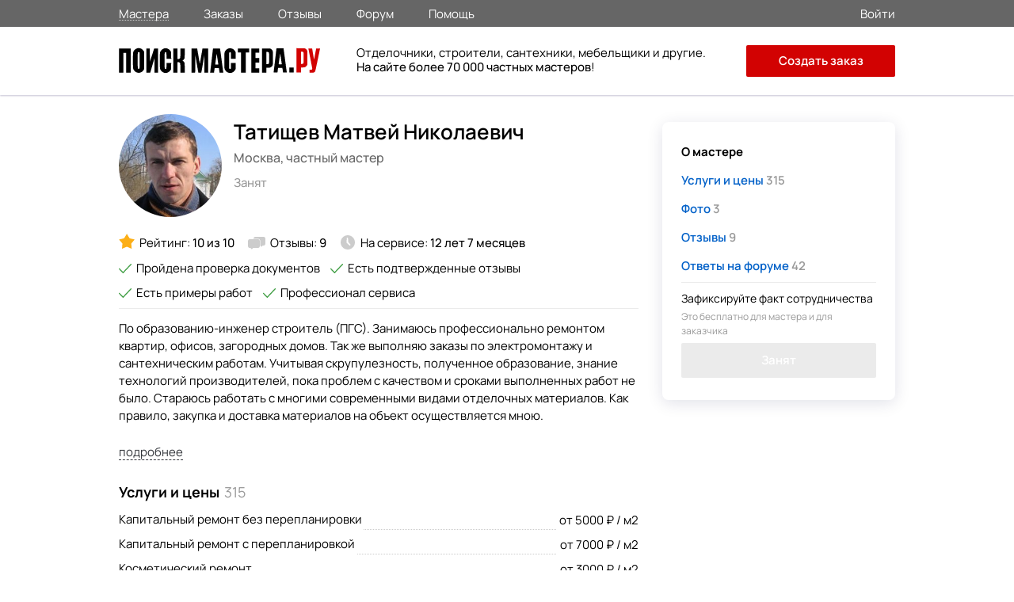

--- FILE ---
content_type: text/html; charset=utf-8
request_url: https://poisk-mastera.ru/master/4152
body_size: 8837
content:
<!doctype html>
<html>
<head>
<meta charset="UTF-8">
<link rel="preload" href="/media/fonts/stylesheet.css" as="style">
<link rel="stylesheet" type="text/css" href="/media/css/goback.css" />
<link rel="stylesheet" type="text/css" href="/media/css/main_0004.css" />
<link rel="stylesheet" type="text/css" href="/media/css/growl.css" />
<link rel="stylesheet" type="text/css" href="/media/css/animate.css" />
<link rel="stylesheet" type="text/css" href="/media/fonts/stylesheet.css" />
<script type="text/javascript" src="/media/js/jquery.min.js"></script>
<script type="text/javascript" src="/assets/cb106d2d/jquery.multifile.js"></script>
<script type="text/javascript" src="/assets/cb106d2d/jquery.yiiactiveform.js"></script>
<title>Ремонт квартир под ключ, сантех/электромонтаж, сборка мебели. Москва. Татищев Матвей Николаевич</title>
<meta name="keywords" content="Татищев Матвей Николаевич" /><meta name="description" content="Татищев Матвей Николаевич город Москва на Поиск Мастера.ру : Примеры работ, отзывы, цены на услуги." />
<link rel="canonical" href="https://poisk-mastera.ru/master/4152" />
<meta http-equiv="X-UA-Compatible" content="IE=edge" />
<meta name="viewport" content="initial-scale=1, maximum-scale=1, user-scalable=no">
<link rel="apple-touch-icon" sizes="57x57" href="/media/images/icons/apple-icon-57x57.png">
<link rel="apple-touch-icon" sizes="60x60" href="/media/images/icons/apple-icon-60x60.png">
<link rel="apple-touch-icon" sizes="72x72" href="/media/images/icons/apple-icon-72x72.png">
<link rel="apple-touch-icon" sizes="76x76" href="/media/images/icons/apple-icon-76x76.png">
<link rel="apple-touch-icon" sizes="114x114" href="/media/images/icons/apple-icon-114x114.png">
<link rel="apple-touch-icon" sizes="120x120" href="/media/images/icons/apple-icon-120x120.png">
<link rel="apple-touch-icon" sizes="144x144" href="/media/images/icons/apple-icon-144x144.png">
<link rel="apple-touch-icon" sizes="152x152" href="/media/images/icons/apple-icon-152x152.png">
<link rel="apple-touch-icon" sizes="180x180" href="/media/images/icons/apple-icon-180x180.png">
<link rel="icon" type="image/png" sizes="192x192"  href="/media/images/icons/android-icon-192x192.png">
<link rel="icon" type="image/png" sizes="96x96" href="/media/images/icons/favicon-96x96.png">
<link rel="icon" type="image/png" sizes="32x32" href="/media/images/icons/favicon-32x32.png">
<link rel="icon" type="image/png" sizes="16x16" href="/media/images/icons/favicon-16x16.png">
<meta name="msapplication-TileImage" content="/ms-icon-144x144.png">
<meta name="msapplication-TileColor" content="#ffffff">
<meta name="theme-color" content="#ffffff">
<meta name="apple-mobile-web-app-status-bar" content="#ffffff">
<link rel="manifest" href="/manifest.json">
<meta name="sniply-options" content="block" />
<script>
if('serviceWorker' in navigator){
  navigator.serviceWorker.register('/sw.js')
    .then(reg => console.log('service worker registered'))
    .catch(err => console.log('service worker not registered', err));
}
</script>
</head>
<body>
<div class="main_wrapp">
<div class="main_content">
<header>
<div id="main_header">
<div id="small_header">
<div class="wrapp">
<div class="menu_header">
<div class="menu_header_block">
<nav>
<ul class="main_menu_top">
<li><a class="active_section" href="https://poisk-mastera.ru/masters">Мастера</a></li>
<li><a class=""href="https://poisk-mastera.ru/orders">Заказы</a></li>
<li><a class=""href="https://poisk-mastera.ru/comments">Отзывы</a></li>
<li><a class=""href="https://poisk-mastera.ru/forum">Форум</a></li>
<li><a class=""href="https://poisk-mastera.ru/faq">Помощь</a></li>
</ul>
</nav>
</div>
</div>
<div class="login_r">
<div class="login">
<a href="https://poisk-mastera.ru/login">
<span>Войти</span>
</a>
</div>
</div>
</div>
</div>
<div id="header">
<div class="wrapp">
<div class="logo"><a href="https://poisk-mastera.ru/"><img src="/img/logo_new.svg" alt="Поиск Мастера.ру"></a></div>
<a onclick="javascript:history.back(); return false;" class="goback"></a>
<div class="text_about">
<div class="text_about_txt2">
Отделочники, строители, сантехники, мебельщики и другие.<br><b>На сайте более 70 000 частных мастеров</b>!
</div>
</div>
<nav>
<div class="main_menu">
<div class="main_menu_t">
<div class="close_menu" onclick="ui.mobileMenuHide()"></div>
</div>
<div class="main_menu_middle">
<ul>
<li><a class="" href="https://poisk-mastera.ru/masters">Мастера</a></li>
<li><a class=""href="https://poisk-mastera.ru/orders">Заказы</a></li>
<li><a class=""href="https://poisk-mastera.ru/comments">Отзывы</a></li>
<li><a class=""href="https://poisk-mastera.ru/forum">Форум</a></li>
</ul>
</div>
<div class="main_menu_down">
<ul>
<li><a href="https://poisk-mastera.ru/faq">Помощь</a></li>
<li itemprop="email"><a href="mailto:help@poisk-mastera.ru">Служба поддержки</a></li>
</ul>
</div>
<div class="main_menu_login">
<ul>
<li><a href="https://poisk-mastera.ru/login">Войти</a></li>
<li><a href="https://poisk-mastera.ru/registration">Зарегистрироваться</a></li>
<li><a href="https://poisk-mastera.ru/order/add" class="btn" onclick="yaCounter16782247.reachGoal('order-menu'); return true;">Создать заказ</a></li>
</ul>
</div>
</div><!--end-main_menu-->
</nav>
<div class="main_menu_ico" onclick="ui.mobileMenuShow()"></div>
<div class="add_order_div">
<a href="https://poisk-mastera.ru/order/add" class="add_order_header" onclick="yaCounter16782247.reachGoal('add_order_header'); return true;">Создать заказ</a>
</div>
</div>
</div>
</div>
</header>
<main>
<div id="pages_r">
<div class="pages_right hidden_phone">
<div class="master_info">
<div class="master_add_order_rt">
</div>
<div class="rolling_block">
<nav class="master_container_nav">
<ul>
<li>
<a href="https://poisk-mastera.ru/master/4152"class="active"><span>О мастере</span></a>
</li>
<li>
<a href="https://poisk-mastera.ru/master/4152/price"><span>Услуги и цены</span> 315</a>
</li>
<li>
<a href="https://poisk-mastera.ru/master/4152/photo"><span>Фото</span> 3</a>
</li>
<li>
<a href="https://poisk-mastera.ru/master/4152/reviews"><span>Отзывы</span> 9</a>
</li>
<li>
<a href="https://poisk-mastera.ru/master/4152/quest"><span>Ответы на форуме</span> 42</a>
</li>
</ul>
<div class="master_add_order">
<div class="txt">
Зафиксируйте факт сотрудничества
</div>
<div class="txt2">
Это бесплатно для мастера и для заказчика
</div>
<a href="javascript::void(0);" class="button busy_master">Занят</a>
</div>
</nav>
</div> <!-- end rolling -->
</div> <!-- end master_info -->
</div> <!-- end pages_right -->
<div class="pages_left_nobord">
<div class="master_container">
<div class="master_container_box clearfix">
<div class="master_container_ava"><a href="https://poisk-mastera.ru/master/4152"><img src="/upload/logo/0730cfde3f38c5bec842f965b5745350.jpg" alt="Татищев Матвей Николаевич" /></a></div>
<div class="master_container_desc">
<div class="master_container_username"><a href="https://poisk-mastera.ru/master/4152">Татищев Матвей Николаевич</a>
</div>
<div class="master_container_city">Москва, <span>Частный мастер</span>
</div>
<div class="master_item_busy">Занят</div>
</div>
</div> <!-- end master_container_box -->
<meta property="og:title" content="Анкета мастера на сервисе Поиск Мастера.ру: Татищев Матвей Николаевич">
<meta property="og:description" content="Ремонт квартир под ключ, сантех/электромонтаж, сборка мебели.">
<meta property="og:image" content="https://poisk-mastera.ru/upload/logo/0730cfde3f38c5bec842f965b5745350.jpg">
<meta property="og:url" content="https://poisk-mastera.ru/master/4152">
<div class="anketa_item_dock">
<div class="stat_up">
<div class="rate">
Рейтинг: <span><span class='user-rate'>10</span> из 10</span>
</div>
<div class="review">
<a href="https://poisk-mastera.ru/master/4152/reviews">Отзывы: <span>9</span></a>
</div>
<div class="time">
На сервисе: <span>12 лет 7 месяцев </span>
</div>
</div>
<div class="icons check">Пройдена проверка документов<div class="checked_administrator_hint">
<div class="checked_administrator_hint_ttl">Проверка документов пройдена!</div>
<div class="checked_progress">Данные анкеты совпадают с
документами мастера.
</div>
<div class="checked_progress">ФИО и фото соответствуют данным паспорта.</div>
<div class="checked_progress">Подтвержден номер телефона.</div>
</div>
</div>
<div class="icons check">Есть подтвержденные отзывы</div>
<div class="icons check">Есть примеры работ</div>
<div class="icons check">Профессионал сервиса<div class="checked_administrator_hint">
<div class="checked_administrator_hint_ttl">Профессионал сервиса - это:</div>
<div class="text_hint">
- анкета подтвержденная документами<br>
- отсутствие отрицательных отзывов<br>
- полезные ответы на форуме мастеров<br>
- безупречная репутация на Поиск Мастера.ру
</div>
</div>
</div>
</div>
<div class="master_container_description" style="height: auto;">
<div class="master_container_description_txt">
По образованию-инженер строитель (ПГС). Занимаюсь профессионально ремонтом квартир, офисов, загородных домов. Так же выполняю заказы по электромонтажу и сантехническим работам. Учитывая скрупулезность, полученное образование, знание технологий производителей,  пока проблем с качеством и сроками выполненных работ не было. Стараюсь работать с многими современными видами отделочных материалов. Как правило, закупка и доставка материалов на объект осуществляется мною. <br />
 <br />
Так же на профессиональном уровне собираю мебель.</div>
</div> <!-- end master_container_description -->
<div class="master_container_desc_more"><a href="#"><span>подробнее</span></a></div>
<div class="master_container_info_itm clearfix">
<div class="master_container_info_head prices clearfix">
Услуги и цены<span>315</span>
</div>
<div class="user_price">
<ul>
<li>
<small>Капитальный ремонт без перепланировки</small>
<div class="reds">
от 5000 ₽ / м2</div>
</li>
<li>
<small>Капитальный ремонт с перепланировкой</small>
<div class="reds">
от 7000 ₽ / м2</div>
</li>
<li>
<small>Косметический ремонт</small>
<div class="reds">
от 3000 ₽ / м2</div>
</li>
<li>
<small>Ремонт кухни без переноса зон</small>
<div class="reds">
от 4000 ₽ / м2</div>
</li>
<li>
<small>Ремонт кухни под ключ</small>
<div class="reds">
от 6000 ₽ / услуга</div>
</li>
</ul>
<div class="clear"></div>
</div>
<div class="desc_more"><a href="https://poisk-mastera.ru/master/4152/price">Все услуги и цены</a></div>
</div> <!-- end master_container_info_itm -->
<div class="master_container_info_itm clearfix">
<div class="master_container_info_head photo clearfix">
Примеры работ<span>3</span>
</div>
<div class="photo_container clearfix" style="margin-top: 0;">
<div class="photo_container_inner">
<a href="https://poisk-mastera.ru/master/4152/photo/2390"
data-master_id="4152" class="photo_container_item masonry"
data-album_id="2390">
<img src="/upload/albums/4152/84ad7911c2ea0b10a39f99298d4206af.jpg" alt="Сантехнические работы" title="Сантехнические работы">
<div class="descript">
<div class="numbers2">8</div>
</div>
</a> <!-- end photo_container_item masonry -->
<a href="https://poisk-mastera.ru/master/4152/photo/2389"
data-master_id="4152" class="photo_container_item masonry"
data-album_id="2389">
<img src="/upload/albums/4152/e098a6b2567a95c6138d689045514b51.jpg" alt="Электромонтаж " title="Электромонтаж ">
<div class="descript">
<div class="numbers2">5</div>
</div>
</a> <!-- end photo_container_item masonry -->
<a href="https://poisk-mastera.ru/master/4152/photo/2388"
data-master_id="4152" class="photo_container_item masonry"
data-album_id="2388">
<img src="/upload/albums/4152/2f68ca7b9f7f896bba20f898f5910cec.jpg" alt="Сборка мебели" title="Сборка мебели">
<div class="descript">
<div class="numbers2">4</div>
</div>
</a> <!-- end photo_container_item masonry -->
</div> <!-- end photo_container-inner -->
</div> <!-- end photo_container -->
</div> <!-- end master_container_info_itm -->
<div class="master_container_info_itm clearfix">
<div class="line_4">Отзывы</div>
<div class="block_score">
<div class="score_positive">
<div class="score">Положительные</div>
<div class="line" style="width: 70%;"></div>
<span>9</span></div>
<div class="score_negative">
<div class="score" style="margin-right: 6px;">Отрицательные</div>
<div class="line" style="width: 2%;"></div>
<span>0</span></div>
</div>
<div class="review_tags">
<span style='' class='category_link active' data-id='0' data-user='4152'>Все услуги</span><span style='' class='category_link' data-id='47' data-user='4152'>Монтаж и ремонт систем отопления <small>1</small></span><span style='' class='category_link' data-id='22' data-user='4152'>Ремонт стиральных и посудомоечных машин <small>1</small></span><span style='' class='category_link' data-id='31' data-user='4152'>Ремонт квартир, домов, офисов <small>2</small></span><span style='' class='category_link' data-id='4' data-user='4152'>Сантехнические работы <small>2</small></span><span style='' class='category_link' data-id='5' data-user='4152'>Установка и ремонт окон <small>1</small></span><span style='' class='category_link' data-id='67' data-user='4152'>Муж на час <small>2</small></span></div>
<div class="feedback_container" id="feedback_wrapper">
<div class="feedback_container_item" itemscope
itemtype="https://data-vocabulary.org/Review">
<div class="feedback_container_head">
<div class="feedback_container_cell">
<div class="feedback_container_head_url">
<div class="feedback_container_ttl">
<a href="https://poisk-mastera.ru/order/zamena_starogo_napolnogo_kotla_na_novyiy_korolev-56186">Замена старого напольного котла на новый<span class="check-review">
<div class="checked_administrator_hint">
<div class="checked_administrator_hint_ttl">Подлинность подтверждена<br>администрацией</div>
<div class="checked_progress">Заключен договор через сервис</div>
<div class="checked_progress">Предоставлены фото работы</div>
<div class="checked_progress">Подтверждена реальность заказчика</div>
</div>
</span>
</a>
</div>
</div>
<div class="feedback_container_specialization">Монтаж и ремонт систем отопления</div>
</div>
<div class="feedback_container_cell clearfix">
<div class="feedback_container_rating">
<div class="feedback_container_star">
<div style="width: 80%;"></div>
</div>
</div>
</div>
</div> <!-- end feedback_container_head -->
<div class="feedback_container_desc" itemprop="description">
<div class="txt_review">Работа выполнена быстро и качественно.  Прошло 2 месяца, нареканий нет. </div>
<div class="clear"></div>
<ul class="feedback_container_desc_pict">
<li>
<a class="fancybox-gallery" data-fancybox-group="gallery_1475"
href="/dinamic/otzyv/1475/files1475_1_full.jpg">
<img src="/dinamic/otzyv/1475/files1475_1.jpg"
alt="Фото к отзыву №1475">
</a>
</li>
<li>
<a class="fancybox-gallery" data-fancybox-group="gallery_1475"
href="/dinamic/otzyv/1475/files1475_2_full.jpg">
<img src="/dinamic/otzyv/1475/files1475_2.jpg"
alt="Фото к отзыву №1475">
</a>
</li>
<li>
<a class="fancybox-gallery" data-fancybox-group="gallery_1475"
href="/dinamic/otzyv/1475/files1475_3_full.jpg">
<img src="/dinamic/otzyv/1475/files1475_3.jpg"
alt="Фото к отзыву №1475">
</a>
</li>
<li>
<a class="fancybox-gallery" data-fancybox-group="gallery_1475"
href="/dinamic/otzyv/1475/files1475_4_full.jpg">
<img src="/dinamic/otzyv/1475/files1475_4.jpg"
alt="Фото к отзыву №1475">
</a>
</li>
</ul>
<div class="feedback_container_desc_date"><span itemprop="reviewer">Дмитрий</span></div>
</div>
</div> <!-- end feedback_container_item -->
<div class="feedback_container_item" itemscope
itemtype="https://data-vocabulary.org/Review">
<div class="feedback_container_head">
<div class="feedback_container_cell">
<div class="feedback_container_head_url">
<div class="feedback_container_ttl">
<a href="https://poisk-mastera.ru/order/remont_posudomoyki_Korting_KDF_2095_N_moskva-56811">Ремонт посудомойки Korting KDF 2095 N<span class="check-review">
<div class="checked_administrator_hint">
<div class="checked_administrator_hint_ttl">Подлинность подтверждена<br>администрацией</div>
<div class="checked_progress">Заключен договор через сервис</div>
<div class="checked_progress">Предоставлены фото работы</div>
<div class="checked_progress">Подтверждена реальность заказчика</div>
</div>
</span>
</a>
</div>
</div>
<div class="feedback_container_specialization">Ремонт стиральных и посудомоечных машин</div>
</div>
<div class="feedback_container_cell clearfix">
<div class="feedback_container_rating">
<div class="feedback_container_star">
<div style="width: 100%;"></div>
</div>
</div>
</div>
</div> <!-- end feedback_container_head -->
<div class="feedback_container_desc" itemprop="description">
<div class="txt_review">Работой произведена быстро и качественно. Посудомоечная машина работает как новая. Помимо основной работы мастер помыл и почистил все фильтра, объяснил как за ней ухаживать, чтобы она дольше послужила. Видно что мастер спец и ас в своём деле. Есть ещё работа, буду вызывать только его. Спасибо большое. </div>
<div class="clear"></div>
<ul class="feedback_container_desc_pict">
<li>
<a class="fancybox-gallery" data-fancybox-group="gallery_1468"
href="/dinamic/otzyv/1468/files1468_1_full.jpg">
<img src="/dinamic/otzyv/1468/files1468_1.jpg"
alt="Фото к отзыву №1468">
</a>
</li>
<li>
<a class="fancybox-gallery" data-fancybox-group="gallery_1468"
href="/dinamic/otzyv/1468/files1468_2_full.jpg">
<img src="/dinamic/otzyv/1468/files1468_2.jpg"
alt="Фото к отзыву №1468">
</a>
</li>
<li>
<a class="fancybox-gallery" data-fancybox-group="gallery_1468"
href="/dinamic/otzyv/1468/files1468_3_full.jpg">
<img src="/dinamic/otzyv/1468/files1468_3.jpg"
alt="Фото к отзыву №1468">
</a>
</li>
<li>
<a class="fancybox-gallery" data-fancybox-group="gallery_1468"
href="/dinamic/otzyv/1468/files1468_4_full.jpg">
<img src="/dinamic/otzyv/1468/files1468_4.jpg"
alt="Фото к отзыву №1468">
</a>
</li>
<li>
<a class="fancybox-gallery" data-fancybox-group="gallery_1468"
href="/dinamic/otzyv/1468/files1468_5_full.jpg">
<img src="/dinamic/otzyv/1468/files1468_5.jpg"
alt="Фото к отзыву №1468">
</a>
</li>
</ul>
<div class="feedback_container_desc_date"><span itemprop="reviewer">Наталья</span></div>
</div>
</div> <!-- end feedback_container_item -->
<div class="feedback_container_item" itemscope
itemtype="https://data-vocabulary.org/Review">
<div class="feedback_container_head">
<div class="feedback_container_cell">
<div class="feedback_container_head_url">
<div class="feedback_container_ttl">
<a href="https://poisk-mastera.ru/order/kosmeticheskiy_remont_v_kvartire_moskva-57522">Косметический ремонт в квартире<span class="check-review">
<div class="checked_administrator_hint">
<div class="checked_administrator_hint_ttl">Подлинность подтверждена<br>администрацией</div>
<div class="checked_progress">Заключен договор через сервис</div>
<div class="checked_progress">Предоставлены фото работы</div>
<div class="checked_progress">Подтверждена реальность заказчика</div>
</div>
</span>
</a>
</div>
</div>
<div class="feedback_container_specialization">Ремонт квартир, домов, офисов</div>
</div>
<div class="feedback_container_cell clearfix">
<div class="feedback_container_rating">
<div class="feedback_container_star">
<div style="width: 100%;"></div>
</div>
</div>
</div>
</div> <!-- end feedback_container_head -->
<div class="feedback_container_desc" itemprop="description">
<div class="txt_review">Работа выполнена качественно, аккуратно, и при этом в короткие сроки!
Отдельное спасибо мастеру за понимание и вежливость  в разговоре, внимательность ко всем моим просьбам. 
Профессионально организована работа. Для покраски потолка , все стены , мебель , были защищены пленкой. Переклеивалось только часть обоев. 
Обои - флизелин на бумажной основе - на достаточно хорошем уровне осуществлена поклейка. Покраска потолка - качественно и аккуратно .
Проверена протечка в кранах в стояке и устранена причина. 
Спасибо Вам за работу ).</div>
<div class="clear"></div>
<ul class="feedback_container_desc_pict">
<li>
<a class="fancybox-gallery" data-fancybox-group="gallery_1454"
href="/dinamic/otzyv/1454/files1454_1_full.jpeg">
<img src="/dinamic/otzyv/1454/files1454_1.jpeg"
alt="Фото к отзыву №1454">
</a>
</li>
<li>
<a class="fancybox-gallery" data-fancybox-group="gallery_1454"
href="/dinamic/otzyv/1454/files1454_2_full.jpeg">
<img src="/dinamic/otzyv/1454/files1454_2.jpeg"
alt="Фото к отзыву №1454">
</a>
</li>
<li>
<a class="fancybox-gallery" data-fancybox-group="gallery_1454"
href="/dinamic/otzyv/1454/files1454_3_full.jpeg">
<img src="/dinamic/otzyv/1454/files1454_3.jpeg"
alt="Фото к отзыву №1454">
</a>
</li>
<li>
<a class="fancybox-gallery" data-fancybox-group="gallery_1454"
href="/dinamic/otzyv/1454/files1454_4_full.jpeg">
<img src="/dinamic/otzyv/1454/files1454_4.jpeg"
alt="Фото к отзыву №1454">
</a>
</li>
<li>
<a class="fancybox-gallery" data-fancybox-group="gallery_1454"
href="/dinamic/otzyv/1454/files1454_5_full.jpeg">
<img src="/dinamic/otzyv/1454/files1454_5.jpeg"
alt="Фото к отзыву №1454">
</a>
</li>
</ul>
<div class="feedback_container_desc_date"><span itemprop="reviewer">Заказчик</span></div>
</div>
</div> <!-- end feedback_container_item -->
<div class="feedback_container_item" itemscope
itemtype="https://data-vocabulary.org/Review">
<div class="feedback_container_head">
<div class="feedback_container_cell">
<div class="feedback_container_head_url">
<div class="feedback_container_ttl">
<a href="https://poisk-mastera.ru/order/provedenie_santehnicheskih_rabot_moskva-57223">Проведение сантехнических работ<span class="check-review">
<div class="checked_administrator_hint">
<div class="checked_administrator_hint_ttl">Подлинность подтверждена<br>администрацией</div>
<div class="checked_progress">Заключен договор через сервис</div>
<div class="checked_progress">Предоставлены фото работы</div>
<div class="checked_progress">Подтверждена реальность заказчика</div>
</div>
</span>
</a>
</div>
</div>
<div class="feedback_container_specialization">Сантехнические работы</div>
</div>
<div class="feedback_container_cell clearfix">
<div class="feedback_container_rating">
<div class="feedback_container_star">
<div style="width: 100%;"></div>
</div>
</div>
</div>
</div> <!-- end feedback_container_head -->
<div class="feedback_container_desc" itemprop="description">
<div class="txt_review">Мы очень довольны  мастером. Работа выполнена быстро , профессионально и очень качественно. Все необходимые материалы Матвей закупил сам и по оптимальной цене. Будем обращаться сами и рекомендовать другим.</div>
<div class="clear"></div>
<ul class="feedback_container_desc_pict">
<li>
<a class="fancybox-gallery" data-fancybox-group="gallery_1447"
href="/dinamic/otzyv/1447/files1447_3_full.jpg">
<img src="/dinamic/otzyv/1447/files1447_3.jpg"
alt="Фото к отзыву №1447">
</a>
</li>
</ul>
<div class="feedback_container_desc_date"><span itemprop="reviewer">Виктория</span></div>
</div>
</div> <!-- end feedback_container_item -->
<div class="feedback_container_item" itemscope
itemtype="https://data-vocabulary.org/Review">
<div class="feedback_container_head">
<div class="feedback_container_cell">
<div class="feedback_container_head_url">
<div class="feedback_container_ttl">
<a href="https://poisk-mastera.ru/order/remont_plastikovogo_okna_moskva-56814">Ремонт пластикового окна<span class="check-review">
<div class="checked_administrator_hint">
<div class="checked_administrator_hint_ttl">Подлинность подтверждена<br>администрацией</div>
<div class="checked_progress">Заключен договор через сервис</div>
<div class="checked_progress">Предоставлены фото работы</div>
<div class="checked_progress">Подтверждена реальность заказчика</div>
</div>
</span>
</a>
</div>
</div>
<div class="feedback_container_specialization">Установка и ремонт окон</div>
</div>
<div class="feedback_container_cell clearfix">
<div class="feedback_container_rating">
<div class="feedback_container_star">
<div style="width: 100%;"></div>
</div>
</div>
</div>
</div> <!-- end feedback_container_head -->
<div class="feedback_container_desc" itemprop="description">
<div class="txt_review">Отличный мастер. Быстро и качественно отремонтировал окно. Мастером остались довольны</div>
<div class="clear"></div>
<ul class="feedback_container_desc_pict">
<li>
<a class="fancybox-gallery" data-fancybox-group="gallery_1436"
href="/dinamic/otzyv/1436/files1436_1_full.png">
<img src="/dinamic/otzyv/1436/files1436_1.png"
alt="Фото к отзыву №1436">
</a>
</li>
<li>
<a class="fancybox-gallery" data-fancybox-group="gallery_1436"
href="/dinamic/otzyv/1436/files1436_2_full.png">
<img src="/dinamic/otzyv/1436/files1436_2.png"
alt="Фото к отзыву №1436">
</a>
</li>
<li>
<a class="fancybox-gallery" data-fancybox-group="gallery_1436"
href="/dinamic/otzyv/1436/files1436_3_full.png">
<img src="/dinamic/otzyv/1436/files1436_3.png"
alt="Фото к отзыву №1436">
</a>
</li>
<li>
<a class="fancybox-gallery" data-fancybox-group="gallery_1436"
href="/dinamic/otzyv/1436/files1436_4_full.png">
<img src="/dinamic/otzyv/1436/files1436_4.png"
alt="Фото к отзыву №1436">
</a>
</li>
<li>
<a class="fancybox-gallery" data-fancybox-group="gallery_1436"
href="/dinamic/otzyv/1436/files1436_5_full.png">
<img src="/dinamic/otzyv/1436/files1436_5.png"
alt="Фото к отзыву №1436">
</a>
</li>
</ul>
<div class="feedback_container_desc_date"><span itemprop="reviewer">Елена</span></div>
</div>
</div> <!-- end feedback_container_item -->
<div class="feedback_container_item" itemscope
itemtype="https://data-vocabulary.org/Review">
<div class="feedback_container_head">
<div class="feedback_container_cell">
<div class="feedback_container_head_url">
<div class="feedback_container_ttl">
<a href="https://poisk-mastera.ru/main/vieworder/id/6879">Ремонт квартиры</a>
</div>
</div>
<div class="feedback_container_specialization">Ремонт квартир, домов, офисов</div>
</div>
<div class="feedback_container_cell clearfix">
<div class="feedback_container_rating">
<div class="feedback_container_star">
<div style="width: 100%;"></div>
</div>
</div>
</div>
</div> <!-- end feedback_container_head -->
<div class="feedback_container_desc" itemprop="description">
<div class="txt_review">Очень слаженно, организованно и быстро. Спасибо! </div>
<div class="clear"></div>
<div class="feedback_container_desc_date"><span itemprop="reviewer">Геннадий</span></div>
</div>
</div> <!-- end feedback_container_item -->
<div class="feedback_container_item" itemscope
itemtype="https://data-vocabulary.org/Review">
<div class="feedback_container_head">
<div class="feedback_container_cell">
<div class="feedback_container_head_url">
<div class="feedback_container_ttl">
<a href="https://poisk-mastera.ru/main/vieworder/id/6739">Требуется врезать круглую мойку<span class="check-review">
<div class="checked_administrator_hint">
<div class="checked_administrator_hint_ttl">Подлинность подтверждена<br>администрацией</div>
<div class="checked_progress">Заключен договор через сервис</div>
<div class="checked_progress">Подтверждена реальность заказчика</div>
</div>
</span>
</a>
</div>
</div>
<div class="feedback_container_specialization">Муж на час</div>
</div>
<div class="feedback_container_cell clearfix">
<div class="feedback_container_rating">
<div class="feedback_container_star">
<div style="width: 100%;"></div>
</div>
</div>
</div>
</div> <!-- end feedback_container_head -->
<div class="feedback_container_desc" itemprop="description">
<div class="txt_review">Большое спасибо мастеру Матвею! Оперативно, качественно, вежливо! </div>
<div class="clear"></div>
<div class="feedback_container_desc_date"><span itemprop="reviewer">Наталия</span></div>
</div>
</div> <!-- end feedback_container_item -->
<div class="feedback_container_item" itemscope
itemtype="https://data-vocabulary.org/Review">
<div class="feedback_container_head">
<div class="feedback_container_cell">
<div class="feedback_container_head_url">
<div class="feedback_container_ttl">
<a href="https://poisk-mastera.ru/main/vieworder/id/3327">Расчеты на ввод воды в здание и подключение точек</a>
</div>
</div>
<div class="feedback_container_specialization">Сантехнические работы</div>
</div>
<div class="feedback_container_cell clearfix">
<div class="feedback_container_rating">
<div class="feedback_container_star">
<div style="width: 100%;"></div>
</div>
</div>
</div>
</div> <!-- end feedback_container_head -->
<div class="feedback_container_desc" itemprop="description">
<div class="txt_review">Спасибо ребятам за работу!!! Мы остались очень довольны, все сделали быстро, качественно и в назначеный срок.</div>
<div class="clear"></div>
<div class="feedback_container_desc_date"><span itemprop="reviewer">Алексей</span></div>
</div>
</div> <!-- end feedback_container_item -->
<div class="feedback_container_item" itemscope
itemtype="https://data-vocabulary.org/Review">
<div class="feedback_container_head">
<div class="feedback_container_cell">
<div class="feedback_container_head_url">
<div class="feedback_container_ttl">
<a href="https://poisk-mastera.ru/main/vieworder/id/3307">Необходимо установить кухню и подключить технику</a>
</div>
</div>
<div class="feedback_container_specialization">Муж на час</div>
</div>
<div class="feedback_container_cell clearfix">
<div class="feedback_container_rating">
<div class="feedback_container_star">
<div style="width: 100%;"></div>
</div>
</div>
</div>
</div> <!-- end feedback_container_head -->
<div class="feedback_container_desc" itemprop="description">
<div class="txt_review">Собрано профессионально - со стороны наблюдать было очень приятно. Движения выверены, все действия четкие. Видно, что этими руками было собрано большой количество мебели. Подключили коммуникации и электроприборы, что называется «под ключ». Все работает - они же мне и показали как пользоваться духовкой, вытяжкой, посудомойкой сразу по факту приемки их работы. Очень доволен и качеством самой кухни, и сервисной службой, и работой  сборщиков. Надеюсь, в дальнейшем проблем не возникнет. </div>
<div class="clear"></div>
<div class="feedback_container_desc_date"><span itemprop="reviewer">Глеб</span></div>
</div>
</div> <!-- end feedback_container_item -->
</div> <!-- end feedback_container -->
</div> <!-- end master_container_info_itm -->
</div> <!-- end master_container -->
<script>
var b = $('.master_container').find('.master_container_description .master_container_description_txt');
var h = b.height();
if (h > 152) {
b.animate({height: 152}, 400);
$('.master_container_desc_more a').removeClass('active').find('span').text('подробнее')
} else
$('.master_container_desc_more').hide();
</script></div> <!-- end pages_left -->
</div> <!-- end pages_r -->
<div id="order_block">
<div id="wite_message" class="pop_wite_message">
<div class="pop_wite_message_ttl">Отправить сообщение</div>
<form enctype="multipart/form-data" class="send_us_container clearfix" id="message-form" action="/catalog/createMessage" method="post"><input name="PrivateMessages[dialog_id]" id="PrivateMessages_dialog_id" type="hidden" /><input name="PrivateMessages[sender_id]" id="PrivateMessages_sender_id" type="hidden" /><input name="PrivateMessages[receiver_id]" id="PrivateMessages_receiver_id" type="hidden" /><div class="input_write input_write_textarea">
<label for="PrivateMessages_text">Введите текст сообщения...</label>
<textarea rows="10" cols="30" class="validate" name="PrivateMessages[text]" id="PrivateMessages_text"></textarea><div class="errorMessage" id="PrivateMessages_text_em_" style="display:none"></div></div>
<input id="PrivateMessages_files" type="file" value="" name="PrivateMessages[files][]" /><input class="send-msg-btn" onClick="js: $(&quot;body&quot;).loadMask(true, &quot;Ожидайте...&quot;); $(&quot;#message-form input[type=submit]&quot;).attr(&quot;disabled&quot;,true);$(&quot;#message-form&quot;).submit();" type="submit" name="yt0" value="Отправить" /></form></div></main>
</div>
<footer>
<div class="main_footer">
<div class="wrapp">
<ul>
<div class="footer_1">
<li class="logo-pm"><a href="https://poisk-mastera.ru/" style="color: #fff;">Поиск Мастера.ру</a></li>
<div class="copyright">2012 - 2025 © poisk-mastera.ru<br>Все права защищены.</div>
</div>
<div class="footer_2">
<li class="head">Заказчику</li>
<li><a class="footer_url" href="https://poisk-mastera.ru/order/add">Создать заказ</a></li>
<li><a class="footer_url" href="https://poisk-mastera.ru/masters">Мастера</a></li>
<li><a class="footer_url" href="https://poisk-mastera.ru/comments">Отзывы</a></li>
</div>
<div class="footer_2">
<li class="head">Мастеру</li>
<li><a class="footer_url" href="https://poisk-mastera.ru/registration">Регистрация</a></li>
<li><a class="footer_url" href="https://poisk-mastera.ru/orders">Заказы</a></li>
<li><a class="footer_url" href="https://poisk-mastera.ru/forum">Форум</a></li>
</div>
<div class="footer_2">
<li class="head">Информация</li>
<li><a class="footer_url" href="https://poisk-mastera.ru/faq">Помощь</a></li>
<li><a class="footer_url" href="https://poisk-mastera.ru/catalog">Все разделы</a></li>
<li><a class="footer_url" href="https://poisk-mastera.ru/contacts">Контакты</a></li>
</div>
</ul>
<div class="footer_menu_mobile">
<ul>
<li>
<a href="https://poisk-mastera.ru/masters" class="text">
<div class="images m">
</div>
Мастера</a>
</li>
<li>
<a href="https://poisk-mastera.ru/orders" class="text">
<div class="images o">
</div>
Заказы</a>
</li>
<li class="order">
<a href="https://poisk-mastera.ru/order/add" onclick="yaCounter16782247.reachGoal('order-footer'); return true;" class="text">
<div class="images a">
</div>
Создать</a>
</li>
<li>
<a href="https://poisk-mastera.ru/login" class="text">
<div class="images q">
</div>
Сообщения</a>
</li>
<li>
<a href="https://poisk-mastera.ru/login" class="text">
<div class="images p">
</div>
Войти</a>
</li>
</ul>
</div>
</div>
</div>
</div>
</footer>
</div>
<script type="text/javascript" src="/media/js/up.js"></script>
<input type="button" style="display:none" class="btn-popup showPopup"  data-href="#popup-report"/>
<div id="popup-report" class="popup-report popupText">
</div>
<!-- Yandex.Metrika counter -->
<script type="text/javascript" >
    (function (d, w, c) {
        (w[c] = w[c] || []).push(function() {
            try {
                w.yaCounter16782247 = new Ya.Metrika({
                    id:16782247,
                    clickmap:true,
                    trackLinks:true,
                    accurateTrackBounce:true
                });
            } catch(e) { }
        });

        var n = d.getElementsByTagName("script")[0],
            s = d.createElement("script"),
            f = function () { n.parentNode.insertBefore(s, n); };
        s.type = "text/javascript";
        s.async = true;
        s.src = "https://mc.yandex.ru/metrika/watch.js";

        if (w.opera == "[object Opera]") {
            d.addEventListener("DOMContentLoaded", f, false);
        } else { f(); }
    })(document, window, "yandex_metrika_callbacks");
</script>
<noscript><div><img src="https://mc.yandex.ru/watch/16782247" style="position:absolute; left:-9999px;" alt="" /></div></noscript>
<!-- /Yandex.Metrika counter -->
    <script type="text/javascript" src="/media/js/bootstrap-growl.js"></script>
<script type="text/javascript" src="/media/js/sticky.js"></script>
<script type="text/javascript" src="/media/js/jquery.isloading.js"></script>
<script type="text/javascript" src="/media/js/main.js"></script>
<script type="text/javascript" src="/media/js/counter.js"></script>
<script type="text/javascript" src="/media/js/jquery.fancybox.pack.js"></script>
<script type="text/javascript" src="/media/js/jquery.jscrollpane.min.js"></script>
<script type="text/javascript" src="/media/js/order.js"></script>
<script type="text/javascript">
/*<![CDATA[*/
jQuery(function($) {



    $(document).ready(function(){
         $(document).on('click','.js-send_message_open', function(event)
        {
            event = event || window.event
            event.preventDefault();
            $('#PrivateMessages_receiver_id').val($(this).attr('data-master_id'));
            $.fancybox.open([{href: '#wite_message'}],
                {
					autoWidth: false,
					fitToView : true,
					autoSize  : false,
					autoCenter: true,
					scrolling : 'NO',
					topRatio : 0,
					margin : 0,
					padding : 0,
					closeBtn  : true,
                    openEffect : 'none',
                    openSpeed  : 300,
                    closeEffect : 'none',
                    closeSpeed  : 300,
                    keys : {close  : [27]},
                    helpers: {
                        overlay: {
                            locked: true 
                        }
                    },
                    })
        });
    });
        
jQuery("#PrivateMessages_files").MultiFile({'accept':'jpg|gif|png|jpeg|doc|docx|xls|xlsx|pdf|txt|zip|rar','max':5});
jQuery('#message-form').yiiactiveform({'validateOnChange':false,'validateOnSubmit':true,'hideErrorMessage':true,'beforeValidate':function(form) {
$("body").loadMask(true, 'Ожидайте...');
return true;
},'afterValidate':function(form, data, hasError) {
if(hasError) {
$('body').loadMask(false);
$('#message-form input[type=submit]').removeAttr('disabled');
$('.validate').each(function(){
var field_id = this.id;
if (field_id in data)
$('#'+field_id).addClass('input-error');
});
}
else
return true
},'attributes':[{'id':'PrivateMessages_text','inputID':'PrivateMessages_text','errorID':'PrivateMessages_text_em_','model':'PrivateMessages','name':'text','enableAjaxValidation':true}],'errorCss':'error'});
});
/*]]>*/
</script>
</body>
</html>

--- FILE ---
content_type: text/css
request_url: https://poisk-mastera.ru/media/css/growl.css
body_size: 595
content:
/* jQuery Growl
 * Copyright 2015 Kevin Sylvestre
 * 1.3.2
 */
#growls {
  z-index: 50000;
  position: fixed; }
  #growls.default {
    top: 10px;
    right: 10px; }
  #growls.tl {
    top: 10px;
    left: 10px; }
  #growls.tr {
    top: 10px;
    right: 10px; }
  #growls.bl {
    bottom: 10px;
    left: 10px; }
  #growls.br {
    bottom: 10px;
    right: 10px; }
  #growls.tc {
    top: 10px;
    right: 10px;
    left: 10px; }
  #growls.bc {
    bottom: 10px;
    right: 10px;
    left: 10px; }
  #growls.tc .growl, #growls.bc .growl {
    margin-left: auto;
    margin-right: auto; }

.growl {
  opacity: 0.8;
  filter: alpha(opacity=80);
  position: relative;
  border-radius: 4px;
  -webkit-transition: all 0.4s ease-in-out;
  -moz-transition: all 0.4s ease-in-out;
  transition: all 0.4s ease-in-out; }
  .growl.growl-incoming {
    opacity: 0;
    filter: alpha(opacity=0); }
  .growl.growl-outgoing {
    opacity: 0;
    filter: alpha(opacity=0); }
  .growl.growl-small {
    width: 200px;
    padding: 5px;
    margin: 5px; }
  .growl.growl-medium {
    width: 250px;
    padding: 10px;
    margin: 10px; }
  .growl.growl-large {
    width: 300px;
    padding: 15px;
    margin: 15px; }
  .growl.growl-default {
    color: #FFF;
    background: #7f8c8d; }
  .growl.growl-error {
    color: #FFF;
    background: #C0392B; }
  .growl.growl-notice {
    color: #FFF;
    background: #2ECC71; }
  .growl.growl-warning {
    color: #FFF;
    background: #F39C12; }
  .growl .growl-close {
    cursor: pointer;
    float: right;
    font-size: 14px;
    line-height: 18px;
    font-weight: normal;
    font-family: helvetica, verdana, sans-serif; }
  .growl .growl-title {
    font-size: 18px;
    line-height: 24px; }
  .growl .growl-message {
    font-size: 14px;
    line-height: 18px; }


--- FILE ---
content_type: image/svg+xml
request_url: https://poisk-mastera.ru/media/images/content/photo.svg
body_size: 649
content:
<svg width="17" height="14" viewBox="0 0 17 14" fill="none" xmlns="http://www.w3.org/2000/svg">
<path d="M15.8409 13.1H1.15909C0.502273 13.1 0 12.5977 0 11.9409V3.44091C0 2.78409 0.502273 2.28181 1.15909 2.28181H4.52045C4.675 2.28181 4.79091 2.20454 4.86818 2.08863L5.21591 1.35454C5.37045 0.968178 5.79545 0.697723 6.25909 0.697723H10.7023C11.1659 0.697723 11.5909 0.968178 11.7455 1.35454L12.0932 2.01136C12.1705 2.12727 12.2864 2.20454 12.4409 2.20454H15.8409C16.4977 2.20454 17 2.70681 17 3.36363V11.8636C17 12.5977 16.4977 13.1 15.8409 13.1ZM1.15909 3.05454C0.927273 3.05454 0.772727 3.20909 0.772727 3.44091V11.9409C0.772727 12.1727 0.927273 12.3273 1.15909 12.3273H15.8409C16.0727 12.3273 16.2273 12.1727 16.2273 11.9409V3.44091C16.2273 3.20909 16.0727 3.05454 15.8409 3.05454H12.4409C12.0159 3.05454 11.6295 2.82272 11.3977 2.43636L11.05 1.74091C10.9727 1.58636 10.8568 1.54772 10.7023 1.54772H6.25909C6.10455 1.54772 5.98864 1.625 5.91136 1.74091L5.56364 2.475C5.40909 2.86136 4.98409 3.13181 4.52045 3.13181H1.15909V3.05454Z" fill="white"/>
<path d="M8.49999 11.5545C6.37499 11.5545 4.63635 9.81591 4.63635 7.69091C4.63635 5.56591 6.37499 3.82727 8.49999 3.82727C10.625 3.82727 12.3636 5.56591 12.3636 7.69091C12.3636 9.81591 10.625 11.5545 8.49999 11.5545ZM8.49999 4.6C6.79999 4.6 5.40908 5.99091 5.40908 7.69091C5.40908 9.39091 6.79999 10.7818 8.49999 10.7818C10.2 10.7818 11.5909 9.39091 11.5909 7.69091C11.5909 5.99091 10.2 4.6 8.49999 4.6Z" fill="white"/>
</svg>


--- FILE ---
content_type: image/svg+xml
request_url: https://poisk-mastera.ru/media/images/content/stars.svg
body_size: 234
content:
<svg width="20" height="19" viewBox="0 0 20 19" fill="none" xmlns="http://www.w3.org/2000/svg">
<path d="M10.1178 0.20451L6.65903 5.83659L0.235596 7.38455L4.52046 12.4144L4.01091 19L10.1178 16.4793L16.2247 19L15.7151 12.4144L20 7.38455L13.5766 5.83659L10.1178 0.20451Z" fill="#FCAF17"/>
</svg>


--- FILE ---
content_type: image/svg+xml
request_url: https://poisk-mastera.ru/media/images/content/up.svg
body_size: 178
content:
<svg width="32" height="19" viewBox="0 0 32 19" fill="none" xmlns="http://www.w3.org/2000/svg">
<path d="M30.06 19L32 16.9516L16 0L0 16.9516L1.93 19L16 4.10677L30.06 19Z" fill="black"/>
</svg>


--- FILE ---
content_type: image/svg+xml
request_url: https://poisk-mastera.ru/media/images/content/review.svg
body_size: 326
content:
<svg width="22" height="16" viewBox="0 0 22 16" fill="none" xmlns="http://www.w3.org/2000/svg">
<path fill-rule="evenodd" clip-rule="evenodd" d="M12.5 3H2.5C0 3 0 5.49792 0 5.49792V11.5C0 11.5 0 14.0098 2.5 14.0098H3.01465L4.77789 15.7561L6.50342 14.0098H12.5C15 14.0098 15 11.5 15 11.5V5.5C15 5.5 15 3 12.5 3ZM9.5 0C7 0 7 2.49792 7 2.49792L12.673 2.5C15.4876 2.5 15.4875 5.30566 15.4875 5.30566V11.0098L17.0205 12.7561L18.5085 11.0098H19.5C22 11.0098 22 8.5 22 8.5V2.5C22 2.5 22 0 19.5 0H9.5Z" fill="#CCCCCC"/>
</svg>


--- FILE ---
content_type: image/svg+xml
request_url: https://poisk-mastera.ru/media/images/content/time.svg
body_size: 416
content:
<svg width="18" height="18" viewBox="0 0 18 18" fill="none" xmlns="http://www.w3.org/2000/svg">
<path fill-rule="evenodd" clip-rule="evenodd" d="M9.00074 0C4.03199 0 0.00299072 4.02975 0.00299072 9C0.00299072 13.9702 4.03199 18 9.00074 18C13.9702 18 17.9985 13.9702 17.9985 9C17.9985 4.02975 13.9702 0 9.00074 0ZM12.3097 12.5317L12.0472 12.7943C11.829 13.0125 11.4607 13.023 11.2312 12.816L7.84124 9.84975C7.61024 9.6435 7.43549 9.22125 7.45049 8.91225L7.76474 3.56175C7.78124 3.252 8.04749 3 8.35724 3H8.72699C9.03674 3 9.30224 3.252 9.31724 3.561L9.57449 8.0115C9.59024 8.32125 9.77099 8.7615 9.97574 8.99325L12.3337 11.7143C12.5385 11.946 12.5287 12.3135 12.3097 12.5317Z" fill="#CCCCCC"/>
</svg>
